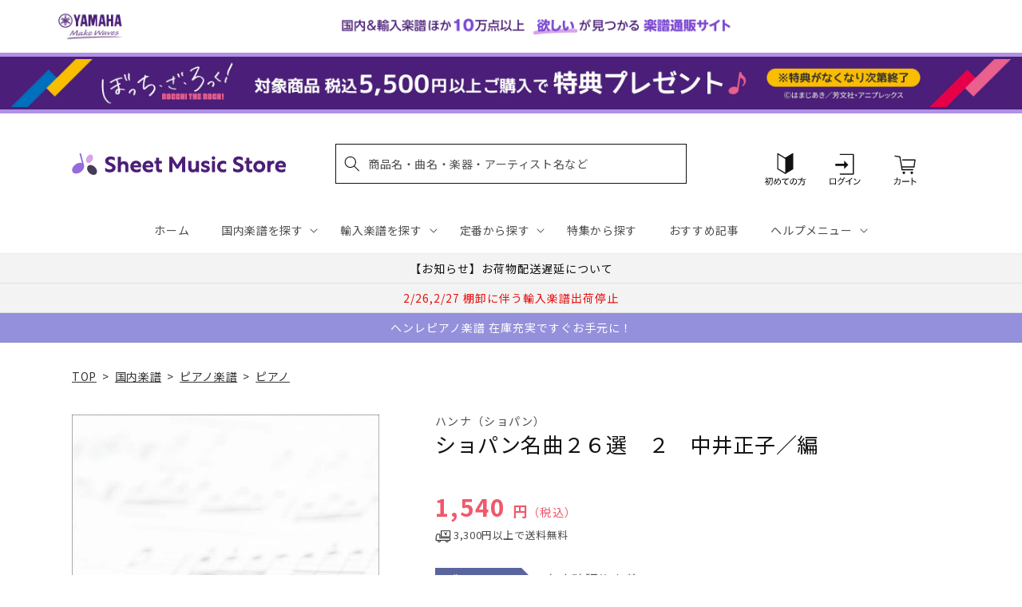

--- FILE ---
content_type: application/javascript; charset=utf-8
request_url: https://recommendations.loopclub.io/v2/storefront/template/?product_id=6894800502835&theme_id=124802433075&page=sheetmusic.jp.yamaha.com%2Fproducts%2F4524518006423&r_type=product&r_id=6894800502835&page_type=product_page&currency=JPY&shop=yamahasms.myshopify.com&user_id=1769315167-1415b37c-c567-4ebf-9c6f-e883e5b8cdb0&locale=ja&screen=desktop&qs=%7B%7D&client_id=37dcef92-9f2c-474d-8735-612163bc1242&cbt=true&cbs=true&market=2150793267&callback=jsonp_callback_8502
body_size: 8159
content:
jsonp_callback_8502({"visit_id":"1769315172-e3532e28-616d-4bba-b945-f05827cb2a9f","widgets":[{"id":218812,"page_id":129788,"widget_serve_id":"68d349b4-5389-4603-8165-61d83eec3536","type":"similar_products","max_content":20,"min_content":1,"enabled":true,"location":"shopify-section-product-recommendations","title":"この商品に関連する商品","css":"/* ここから、追加CSS */li.rktheme-carousel-slide.glide__slide{    text-size-adjust: 100%;    -webkit-text-size-adjust: 100%;}.rktheme-carousel-arrows button {    display: block !important;}.rktheme-product-title {    margin-top: 0.5rem;    margin-bottom: 1.3rem;    font-weight: 400;    width: 100%;}a.rktheme-product-title {    text-decoration: none;    overflow: hidden;    display: -webkit-box;    -webkit-box-orient: vertical;    -webkit-line-clamp: 3;}a:hover.rktheme-product-title {    text-decoration: none;}a:hover.rktheme-bundle-product-title {    text-decoration: none;   opacity: 0.6 ;}.rktheme-product-price-wrap {    margin-bottom: 10px;    font-weight: 500;    width: 100%;    white-space: nowrap;}.rktheme-product-details {  position: relative;}.rktheme-product-title:after {  content: \"\";  position: absolute;  top: 0;  right: 0;  bottom: 0;  left: 0;  width: 100%;  height: 100%;  z-index: 1;}.rktheme-bundle-add-to-cart {    width: 100%;    color: #fff;    border: none;    border-radius: 0;     padding: 0.25em 3.0em!important;    font-weight: 400;    font-size: 0.95em!important;    line-height: 2.5em!important;    transition: opacity .15s ease-in-out;    opacity: 0.96;}.rktheme-bundle-product-title[data-current-product=true] {    font-weight: 400;    color: #121212;    text-decoration: none;    pointer-events: none;}.rktheme-bundle-product-title {    width: auto;    text-decoration: none;    background-color: transparent;    color: #121212;    -ms-flex-negative: 0;    flex-shrink: 0;    max-width: 720px;    white-space: nowrap;    text-overflow: ellipsis;    overflow: hidden;    line-height: 1.4!important;}.rktheme-bundle-total-price-amounts {    font-weight: 400;    font-size: 1.7rem;}.rktheme-bundle-total-price-info {    margin-bottom: 10px;}/* ここまで、追加CSS */[data-rk-widget-id='218812'] .rktheme-addtocart-select-arrow::after {    border-top-color: #fff;  }  [data-rk-widget-id='218812'] .rktheme-bundle-add-to-cart {    background-color: var(--add-cart-button-color);    color: #fff;  }  [data-rk-widget-id='218812'] .rktheme-bundle-add-to-cart:hover {    background-color: var(--add-cart-button-color);  }  [data-rk-widget-id='218812'] .rktheme-bundle-total-price-amounts {    color: #121212;  }  [data-rk-widget-id='218812'] .rktheme-bundle-product-item-prices {    color: #121212;  }  [data-rk-widget-id='218812'] .rktheme-widget-title {    font-size: 24px;  }  [data-rk-widget-id='218812'] .rktheme-bundle-title {    font-size: 24px;  }        [data-rk-widget-id='218812'] .rktheme-product-image {    object-fit: contain;  }          [data-rk-widget-id='218812'] .rktheme-widget-title {    text-align:left;  }                  [data-rk-widget-id='218812'] .rktheme-widget-container[data-ui-mode=desktop] .rktheme-bundle-image,  [data-rk-widget-id='218812'] .rktheme-widget-container[data-ui-mode=mobile] .rktheme-bundle-image {    position: absolute;    top: 0;    left: 0;    right: 0;    bottom: 0;    height: 100%;    width: 100%;    max-height: unset;            object-fit: contain      }        /* 課題3 追加CSS */  .glide__slide {    border: 1px solid #eee;    padding: 1rem 1rem 1.2rem;  }  .rktheme-product-image-wrap {    margin: 0 2rem 1rem;  }  .rktheme-carousel-arrow {    cursor: pointer;    width: 3.2rem !important;    height: 5.4rem !important;    padding: 0 !important;    display: grid;    place-items: center;    top: 45% !important;    transform: translateY(-50%);  }  .rktheme-carousel-arrow svg {    width: 1rem !important;    height: 1rem !important;  }  .rktheme-carousel-arrow.glide__arrow--left[data-style=rectangle] {    border-radius: 0 5px 5px 0;  }  .rktheme-carousel-arrow.glide__arrow--right[data-style=rectangle] {    border-radius: 5px 0 0 5px;  }  .rktheme-product-image-wrap {    padding-top: 120% !important;  }  .rktheme-product-title {    margin-bottom: 4px;  }  .rktheme-product-card:hover .rktheme-product-image--primary {    opacity: 0.7 ;  }  .rktheme-product-image-wrap:hover .rktheme-product-image--primary {    opacity: 0.7 ;  }  .rktheme-product-vendor {    letter-spacing: 0.03em;  }@media screen and (max-width: 749px) {  h3.rktheme-widget-title {    font-size: 20px !important;}  .rktheme-carousel-arrow {    display: none !important;    font-size: 15px;  }  .rktheme-product-card:hover .rktheme-product-image--primary{    opacity: 1;  }  .rktheme-product-image-wrap:hover .rktheme-product-image--primary {    opacity: 1;  }  a:hover.rktheme-product-title{    opacity: 1;  }  a:hover.rktheme-product-title {    text-decoration: none;  }  a:hover.rktheme-bundle-product-title {    text-decoration: none;  }  .rktheme-product-card:hover .rktheme-product-image--primary {    transform: none;  }  .rktheme-product-image-wrap[data-hover-mode=zoom]:hover .rktheme-product-image--primary {    transform: none;  }    .glide__slide {    border: 1px solid #eee;    padding: 1rem;  }}","layout":"carousel","cart_button_text":"Add to Cart","page_type":"product_page","desktop_per_view":4,"mobile_per_view":2,"carousel_control":"arrow","position_enabled":true,"position":2,"enable_cart_button":false,"cart_button_template":null,"extra":{},"enable_popup":false,"popup_config":{},"show_discount_label":false,"allow_out_of_stock":true,"tablet_per_view":3,"discount_config":{"enabled":null,"type":null,"value":null,"widget_message":null,"cart_message":null,"version":1,"apply_discount_only_to_rec":false},"cart_properties":{},"template":"<section class='rktheme-widget-container' data-layout='carousel'>    <h3 class='rktheme-widget-title'><span>この商品に関連する商品</span></h3>    <div class='rktheme-carousel-wrap'>      <div class='rktheme-carousel-container glide'>        <div class=\"rktheme-carousel-track glide__track\" data-glide-el=\"track\">          <ul class=\"rktheme-carousel-slides glide__slides\">                                                                                                                <li class='rktheme-carousel-slide glide__slide'>                  <div class='rktheme-product-card rktheme-grid-product' data-rk-product-id='6895713124403'>                    <a href='/products/4580334135310' class='rktheme-product-image-wrap' data-rk-track-type='clicked' data-rk-track-prevent-default='true'>                        <img class='rktheme-product-image  rktheme-product-image--primary' loading=\"lazy\" data-sizes=\"auto\" src=\"https://cdn.shopify.com/s/files/1/0553/1566/0851/products/4580334135310_600x.jpg?v=1677577357\" data-src=\"https://cdn.shopify.com/s/files/1/0553/1566/0851/products/4580334135310_600x.jpg?v=1677577357\" data-srcset=\"https://cdn.shopify.com/s/files/1/0553/1566/0851/products/4580334135310_180x.jpg?v=1677577357 180w 248h, https://cdn.shopify.com/s/files/1/0553/1566/0851/products/4580334135310_360x.jpg?v=1677577357 360w 496h, https://cdn.shopify.com/s/files/1/0553/1566/0851/products/4580334135310.jpg?v=1677577357 435w 600h\" alt='ピアソラ　ミケランジェロ７０　１台４手／Piazzolla Michelangelo 70' />                      <div class='rktheme-discount-label' data-compare-price=\"None\" data-price=\"3080.0\" data-label=\"{percent} off\"></div>                      <div class='rktheme-added-to-cart-tooltip'>Added to cart!</div>                    </a>                    <div class='rktheme-product-details'>                      <a class='rktheme-product-title' href='/products/4580334135310' data-rk-track-type='clicked' data-rk-track-prevent-default='true'>                          ピアソラ　ミケランジェロ７０　１台４手／Piazzolla Michelangelo 70                      </a>                        <div class='rktheme-product-vendor rktheme-product-vendor--above-title'>サウンドストリーム</div>                        <div class='rktheme-product-vendor rktheme-product-vendor--below-title'>サウンドストリーム</div>                      <div class='rktheme-product-price-wrap' data-compare-price='False'>                          <span class='rktheme-product-price rktheme-product-price--original'>                            <span class='money'>3,080 円（税込）</span>                          </span>                      </div>                      <div class='rktheme-addtocart-container'>                          <button type='button' class='rktheme-addtocart-button' data-rk-variant-id='41222521946163'>カートに入れる</button>                      </div>                    </div>                  </div>              </li>                                                                                                                <li class='rktheme-carousel-slide glide__slide'>                  <div class='rktheme-product-card rktheme-grid-product' data-rk-product-id='7760906518579'>                    <a href='/products/4997938045523' class='rktheme-product-image-wrap' data-rk-track-type='clicked' data-rk-track-prevent-default='true'>                        <img class='rktheme-product-image  rktheme-product-image--primary' loading=\"lazy\" data-sizes=\"auto\" src=\"https://cdn.shopify.com/s/files/1/0553/1566/0851/files/4997938045523_de47fdf3-af35-4acb-87e8-205fdf8d8d0d_600x.jpg?v=1769146237\" data-src=\"https://cdn.shopify.com/s/files/1/0553/1566/0851/files/4997938045523_de47fdf3-af35-4acb-87e8-205fdf8d8d0d_600x.jpg?v=1769146237\" data-srcset=\"https://cdn.shopify.com/s/files/1/0553/1566/0851/files/4997938045523_de47fdf3-af35-4acb-87e8-205fdf8d8d0d_180x.jpg?v=1769146237 180w 245h, https://cdn.shopify.com/s/files/1/0553/1566/0851/files/4997938045523_de47fdf3-af35-4acb-87e8-205fdf8d8d0d_360x.jpg?v=1769146237 360w 490h, https://cdn.shopify.com/s/files/1/0553/1566/0851/files/4997938045523_de47fdf3-af35-4acb-87e8-205fdf8d8d0d.jpg?v=1769146237 440w 600h\" alt='音名カナつきやさしいピアノ・ソロ　クラシック定番曲８０選［改訂版］' />                      <div class='rktheme-discount-label' data-compare-price=\"None\" data-price=\"2750.0\" data-label=\"{percent} off\"></div>                      <div class='rktheme-added-to-cart-tooltip'>Added to cart!</div>                    </a>                    <div class='rktheme-product-details'>                      <a class='rktheme-product-title' href='/products/4997938045523' data-rk-track-type='clicked' data-rk-track-prevent-default='true'>                          音名カナつきやさしいピアノ・ソロ　クラシック定番曲８０選［改訂版］                      </a>                        <div class='rktheme-product-vendor rktheme-product-vendor--above-title'>㈱シンコーミュージックエンタテイメント</div>                        <div class='rktheme-product-vendor rktheme-product-vendor--below-title'>㈱シンコーミュージックエンタテイメント</div>                      <div class='rktheme-product-price-wrap' data-compare-price='False'>                          <span class='rktheme-product-price rktheme-product-price--original'>                            <span class='money'>2,750 円（税込）</span>                          </span>                      </div>                      <div class='rktheme-addtocart-container'>                          <button type='button' class='rktheme-addtocart-button' data-rk-variant-id='43933986357299'>カートに入れる</button>                      </div>                    </div>                  </div>              </li>                                                                                                                <li class='rktheme-carousel-slide glide__slide'>                  <div class='rktheme-product-card rktheme-grid-product' data-rk-product-id='7759529181235'>                    <a href='/products/4947817307334' class='rktheme-product-image-wrap' data-rk-track-type='clicked' data-rk-track-prevent-default='true'>                        <img class='rktheme-product-image  rktheme-product-image--primary' loading=\"lazy\" data-sizes=\"auto\" src=\"https://cdn.shopify.com/s/files/1/0553/1566/0851/files/4947817307334_600x.jpg?v=1769066008\" data-src=\"https://cdn.shopify.com/s/files/1/0553/1566/0851/files/4947817307334_600x.jpg?v=1769066008\" data-srcset=\"https://cdn.shopify.com/s/files/1/0553/1566/0851/files/4947817307334_180x.jpg?v=1769066008 180w 240h, https://cdn.shopify.com/s/files/1/0553/1566/0851/files/4947817307334_360x.jpg?v=1769066008 360w 480h, https://cdn.shopify.com/s/files/1/0553/1566/0851/files/4947817307334_540x.jpg?v=1769066008 540w 720h, https://cdn.shopify.com/s/files/1/0553/1566/0851/files/4947817307334_720x.jpg?v=1769066008 720w 960h, https://cdn.shopify.com/s/files/1/0553/1566/0851/files/4947817307334_900x.jpg?v=1769066008 900w 1200h, https://cdn.shopify.com/s/files/1/0553/1566/0851/files/4947817307334.jpg?v=1769066008 960w 1280h\" alt='グローバー・ピアノ教育ライブラリー グローバー・ピアノ併用曲集 Vol.1' />                      <div class='rktheme-discount-label' data-compare-price=\"None\" data-price=\"1430.0\" data-label=\"{percent} off\"></div>                      <div class='rktheme-added-to-cart-tooltip'>Added to cart!</div>                    </a>                    <div class='rktheme-product-details'>                      <a class='rktheme-product-title' href='/products/4947817307334' data-rk-track-type='clicked' data-rk-track-prevent-default='true'>                          グローバー・ピアノ教育ライブラリー グローバー・ピアノ併用曲集 Vol.1                      </a>                        <div class='rktheme-product-vendor rktheme-product-vendor--above-title'>ヤマハミュージックエンタテインメントホールディングス</div>                        <div class='rktheme-product-vendor rktheme-product-vendor--below-title'>ヤマハミュージックエンタテインメントホールディングス</div>                      <div class='rktheme-product-price-wrap' data-compare-price='False'>                          <span class='rktheme-product-price rktheme-product-price--original'>                            <span class='money'>1,430 円（税込）</span>                          </span>                      </div>                      <div class='rktheme-addtocart-container'>                          <button type='button' class='rktheme-addtocart-button' data-rk-variant-id='43928823529523'>カートに入れる</button>                      </div>                    </div>                  </div>              </li>                                                                                                                <li class='rktheme-carousel-slide glide__slide'>                  <div class='rktheme-product-card rktheme-grid-product' data-rk-product-id='7759529410611'>                    <a href='/products/4947817310594' class='rktheme-product-image-wrap' data-rk-track-type='clicked' data-rk-track-prevent-default='true'>                        <img class='rktheme-product-image  rktheme-product-image--primary' loading=\"lazy\" data-sizes=\"auto\" src=\"https://cdn.shopify.com/s/files/1/0553/1566/0851/files/4947817310594_600x.jpg?v=1769066256\" data-src=\"https://cdn.shopify.com/s/files/1/0553/1566/0851/files/4947817310594_600x.jpg?v=1769066256\" data-srcset=\"https://cdn.shopify.com/s/files/1/0553/1566/0851/files/4947817310594_180x.jpg?v=1769066256 180w 133h, https://cdn.shopify.com/s/files/1/0553/1566/0851/files/4947817310594_360x.jpg?v=1769066256 360w 267h, https://cdn.shopify.com/s/files/1/0553/1566/0851/files/4947817310594_540x.jpg?v=1769066256 540w 401h, https://cdn.shopify.com/s/files/1/0553/1566/0851/files/4947817310594_720x.jpg?v=1769066256 720w 535h, https://cdn.shopify.com/s/files/1/0553/1566/0851/files/4947817310594_900x.jpg?v=1769066256 900w 669h, https://cdn.shopify.com/s/files/1/0553/1566/0851/files/4947817310594_1080x.jpg?v=1769066256 1080w 803h, https://cdn.shopify.com/s/files/1/0553/1566/0851/files/4947817310594.jpg?v=1769066256 1280w 952h\" alt='ゆめキラ☆キッズピアノ ディズニー・メロディ ～小さな世界～(全16曲)【改訂版】' />                      <div class='rktheme-discount-label' data-compare-price=\"None\" data-price=\"1540.0\" data-label=\"{percent} off\"></div>                      <div class='rktheme-added-to-cart-tooltip'>Added to cart!</div>                    </a>                    <div class='rktheme-product-details'>                      <a class='rktheme-product-title' href='/products/4947817310594' data-rk-track-type='clicked' data-rk-track-prevent-default='true'>                          ゆめキラ☆キッズピアノ ディズニー・メロディ ～小さな世界～(全16曲)【改訂版】                      </a>                        <div class='rktheme-product-vendor rktheme-product-vendor--above-title'>ヤマハミュージックエンタテインメントホールディングス</div>                        <div class='rktheme-product-vendor rktheme-product-vendor--below-title'>ヤマハミュージックエンタテインメントホールディングス</div>                      <div class='rktheme-product-price-wrap' data-compare-price='False'>                          <span class='rktheme-product-price rktheme-product-price--original'>                            <span class='money'>1,540 円（税込）</span>                          </span>                      </div>                      <div class='rktheme-addtocart-container'>                          <button type='button' class='rktheme-addtocart-button' data-rk-variant-id='43928823758899'>カートに入れる</button>                      </div>                    </div>                  </div>              </li>                                                                                                                <li class='rktheme-carousel-slide glide__slide'>                  <div class='rktheme-product-card rktheme-grid-product' data-rk-product-id='7759529148467'>                    <a href='/products/4511005136329' class='rktheme-product-image-wrap' data-rk-track-type='clicked' data-rk-track-prevent-default='true'>                        <img class='rktheme-product-image  rktheme-product-image--primary' loading=\"lazy\" data-sizes=\"auto\" src=\"https://cdn.shopify.com/s/files/1/0553/1566/0851/files/4511005136329_9f0d85f0-fe67-4fdf-b116-59c87f83c3c0_600x.jpg?v=1769059611\" data-src=\"https://cdn.shopify.com/s/files/1/0553/1566/0851/files/4511005136329_9f0d85f0-fe67-4fdf-b116-59c87f83c3c0_600x.jpg?v=1769059611\" data-srcset=\"https://cdn.shopify.com/s/files/1/0553/1566/0851/files/4511005136329_9f0d85f0-fe67-4fdf-b116-59c87f83c3c0_180x.jpg?v=1769059611 180w 240h, https://cdn.shopify.com/s/files/1/0553/1566/0851/files/4511005136329_9f0d85f0-fe67-4fdf-b116-59c87f83c3c0_360x.jpg?v=1769059611 360w 480h, https://cdn.shopify.com/s/files/1/0553/1566/0851/files/4511005136329_9f0d85f0-fe67-4fdf-b116-59c87f83c3c0.jpg?v=1769059611 414w 552h\" alt='全音ピアノライブラリー　シューベルト　交響曲第８番［未完成］（ピアノ独奏用）' />                      <div class='rktheme-discount-label' data-compare-price=\"None\" data-price=\"1320.0\" data-label=\"{percent} off\"></div>                      <div class='rktheme-added-to-cart-tooltip'>Added to cart!</div>                    </a>                    <div class='rktheme-product-details'>                      <a class='rktheme-product-title' href='/products/4511005136329' data-rk-track-type='clicked' data-rk-track-prevent-default='true'>                          全音ピアノライブラリー　シューベルト　交響曲第８番［未完成］（ピアノ独奏用）                      </a>                        <div class='rktheme-product-vendor rktheme-product-vendor--above-title'>（株）全音楽譜出版社</div>                        <div class='rktheme-product-vendor rktheme-product-vendor--below-title'>（株）全音楽譜出版社</div>                      <div class='rktheme-product-price-wrap' data-compare-price='False'>                          <span class='rktheme-product-price rktheme-product-price--original'>                            <span class='money'>1,320 円（税込）</span>                          </span>                      </div>                      <div class='rktheme-addtocart-container'>                          <button type='button' class='rktheme-addtocart-button' data-rk-variant-id='43928823496755'>カートに入れる</button>                      </div>                    </div>                  </div>              </li>                                                                                                                <li class='rktheme-carousel-slide glide__slide'>                  <div class='rktheme-product-card rktheme-grid-product' data-rk-product-id='7759528886323'>                    <a href='/products/4537298033497' class='rktheme-product-image-wrap' data-rk-track-type='clicked' data-rk-track-prevent-default='true'>                        <img class='rktheme-product-image  rktheme-product-image--primary' loading=\"lazy\" data-sizes=\"auto\" src=\"https://cdn.shopify.com/s/files/1/0553/1566/0851/files/4537298033497_5ea2d931-2047-4e6d-96d8-629b32d0f8e5_600x.jpg?v=1769059610\" data-src=\"https://cdn.shopify.com/s/files/1/0553/1566/0851/files/4537298033497_5ea2d931-2047-4e6d-96d8-629b32d0f8e5_600x.jpg?v=1769059610\" data-srcset=\"https://cdn.shopify.com/s/files/1/0553/1566/0851/files/4537298033497_5ea2d931-2047-4e6d-96d8-629b32d0f8e5_180x.jpg?v=1769059610 180w 240h, https://cdn.shopify.com/s/files/1/0553/1566/0851/files/4537298033497_5ea2d931-2047-4e6d-96d8-629b32d0f8e5_360x.jpg?v=1769059610 360w 480h, https://cdn.shopify.com/s/files/1/0553/1566/0851/files/4537298033497_5ea2d931-2047-4e6d-96d8-629b32d0f8e5.jpg?v=1769059610 450w 600h\" alt='最新版　ジャズ・スタイル別ピアノ・シリーズ　ビバップ・ジャズ' />                      <div class='rktheme-discount-label' data-compare-price=\"None\" data-price=\"3850.0\" data-label=\"{percent} off\"></div>                      <div class='rktheme-added-to-cart-tooltip'>Added to cart!</div>                    </a>                    <div class='rktheme-product-details'>                      <a class='rktheme-product-title' href='/products/4537298033497' data-rk-track-type='clicked' data-rk-track-prevent-default='true'>                          最新版　ジャズ・スタイル別ピアノ・シリーズ　ビバップ・ジャズ                      </a>                        <div class='rktheme-product-vendor rktheme-product-vendor--above-title'>㈱エー・ティー・エヌ</div>                        <div class='rktheme-product-vendor rktheme-product-vendor--below-title'>㈱エー・ティー・エヌ</div>                      <div class='rktheme-product-price-wrap' data-compare-price='False'>                          <span class='rktheme-product-price rktheme-product-price--original'>                            <span class='money'>3,850 円（税込）</span>                          </span>                      </div>                      <div class='rktheme-addtocart-container'>                          <button type='button' class='rktheme-addtocart-button' data-rk-variant-id='43928823136307'>カートに入れる</button>                      </div>                    </div>                  </div>              </li>                                                                                                                <li class='rktheme-carousel-slide glide__slide'>                  <div class='rktheme-product-card rktheme-grid-product' data-rk-product-id='7759042904115'>                    <a href='/products/4562282998247' class='rktheme-product-image-wrap' data-rk-track-type='clicked' data-rk-track-prevent-default='true'>                        <img class='rktheme-product-image  rktheme-product-image--primary' loading=\"lazy\" data-sizes=\"auto\" src=\"https://cdn.shopify.com/s/files/1/0553/1566/0851/files/4562282998247_f13fe425-3096-42eb-878e-3ec82d12a567_600x.jpg?v=1768957649\" data-src=\"https://cdn.shopify.com/s/files/1/0553/1566/0851/files/4562282998247_f13fe425-3096-42eb-878e-3ec82d12a567_600x.jpg?v=1768957649\" data-srcset=\"https://cdn.shopify.com/s/files/1/0553/1566/0851/files/4562282998247_f13fe425-3096-42eb-878e-3ec82d12a567_180x.jpg?v=1768957649 180w 239h, https://cdn.shopify.com/s/files/1/0553/1566/0851/files/4562282998247_f13fe425-3096-42eb-878e-3ec82d12a567_360x.jpg?v=1768957649 360w 478h, https://cdn.shopify.com/s/files/1/0553/1566/0851/files/4562282998247_f13fe425-3096-42eb-878e-3ec82d12a567.jpg?v=1768957649 451w 600h\" alt='ピアノ・ソロ　坂本龍一／ベスト～ＣＭ＆テーマミュージック・コレクション［上級アレンジ名曲集］' />                      <div class='rktheme-discount-label' data-compare-price=\"None\" data-price=\"1760.0\" data-label=\"{percent} off\"></div>                      <div class='rktheme-added-to-cart-tooltip'>Added to cart!</div>                    </a>                    <div class='rktheme-product-details'>                      <a class='rktheme-product-title' href='/products/4562282998247' data-rk-track-type='clicked' data-rk-track-prevent-default='true'>                          ピアノ・ソロ　坂本龍一／ベスト～ＣＭ＆テーマミュージック・コレクション［上級アレンジ名曲集］                      </a>                        <div class='rktheme-product-vendor rktheme-product-vendor--above-title'>ドリーム・ミュージック・ファクトリー㈱</div>                        <div class='rktheme-product-vendor rktheme-product-vendor--below-title'>ドリーム・ミュージック・ファクトリー㈱</div>                      <div class='rktheme-product-price-wrap' data-compare-price='False'>                          <span class='rktheme-product-price rktheme-product-price--original'>                            <span class='money'>1,760 円（税込）</span>                          </span>                      </div>                      <div class='rktheme-addtocart-container'>                          <button type='button' class='rktheme-addtocart-button' data-rk-variant-id='43925170028595'>カートに入れる</button>                      </div>                    </div>                  </div>              </li>                                                                                                                <li class='rktheme-carousel-slide glide__slide'>                  <div class='rktheme-product-card rktheme-grid-product' data-rk-product-id='7759043035187'>                    <a href='/products/4533248156988' class='rktheme-product-image-wrap' data-rk-track-type='clicked' data-rk-track-prevent-default='true'>                        <img class='rktheme-product-image  rktheme-product-image--primary' loading=\"lazy\" data-sizes=\"auto\" src=\"https://cdn.shopify.com/s/files/1/0553/1566/0851/files/4533248156988_a9e9659c-1f84-4f5a-b719-0f0dd7708cdf_600x.jpg?v=1768957648\" data-src=\"https://cdn.shopify.com/s/files/1/0553/1566/0851/files/4533248156988_a9e9659c-1f84-4f5a-b719-0f0dd7708cdf_600x.jpg?v=1768957648\" data-srcset=\"https://cdn.shopify.com/s/files/1/0553/1566/0851/files/4533248156988_a9e9659c-1f84-4f5a-b719-0f0dd7708cdf_180x.jpg?v=1768957648 180w 255h, https://cdn.shopify.com/s/files/1/0553/1566/0851/files/4533248156988_a9e9659c-1f84-4f5a-b719-0f0dd7708cdf.jpg?v=1768957648 352w 500h\" alt='ＬＣＳ１８３５　ピアノソロ　山の音楽家　初級【２０２６年（令和８年）保育士試験・実技試験課題曲】ピアノソロ／童謡・唱歌・民謡など' />                      <div class='rktheme-discount-label' data-compare-price=\"None\" data-price=\"660.0\" data-label=\"{percent} off\"></div>                      <div class='rktheme-added-to-cart-tooltip'>Added to cart!</div>                    </a>                    <div class='rktheme-product-details'>                      <a class='rktheme-product-title' href='/products/4533248156988' data-rk-track-type='clicked' data-rk-track-prevent-default='true'>                          ＬＣＳ１８３５　ピアノソロ　山の音楽家　初級【２０２６年（令和８年）保育士試験・実技試験課題曲】ピアノソロ／童謡・唱歌・民謡など                      </a>                        <div class='rktheme-product-vendor rktheme-product-vendor--above-title'>（株）フェアリーオンデマンド</div>                        <div class='rktheme-product-vendor rktheme-product-vendor--below-title'>（株）フェアリーオンデマンド</div>                      <div class='rktheme-product-price-wrap' data-compare-price='False'>                          <span class='rktheme-product-price rktheme-product-price--original'>                            <span class='money'>660 円（税込）</span>                          </span>                      </div>                      <div class='rktheme-addtocart-container'>                          <button type='button' class='rktheme-addtocart-button' data-rk-variant-id='43925170159667'>カートに入れる</button>                      </div>                    </div>                  </div>              </li>                                                                                                                <li class='rktheme-carousel-slide glide__slide'>                  <div class='rktheme-product-card rktheme-grid-product' data-rk-product-id='7759042969651'>                    <a href='/products/4533248156995' class='rktheme-product-image-wrap' data-rk-track-type='clicked' data-rk-track-prevent-default='true'>                        <img class='rktheme-product-image  rktheme-product-image--primary' loading=\"lazy\" data-sizes=\"auto\" src=\"https://cdn.shopify.com/s/files/1/0553/1566/0851/files/4533248156995_daeb45b4-9eb2-418f-8206-6f4546a7b528_600x.jpg?v=1768957648\" data-src=\"https://cdn.shopify.com/s/files/1/0553/1566/0851/files/4533248156995_daeb45b4-9eb2-418f-8206-6f4546a7b528_600x.jpg?v=1768957648\" data-srcset=\"https://cdn.shopify.com/s/files/1/0553/1566/0851/files/4533248156995_daeb45b4-9eb2-418f-8206-6f4546a7b528_180x.jpg?v=1768957648 180w 255h, https://cdn.shopify.com/s/files/1/0553/1566/0851/files/4533248156995_daeb45b4-9eb2-418f-8206-6f4546a7b528.jpg?v=1768957648 352w 500h\" alt='ＬＣＳ１８３６　ピアノソロ　山の音楽家　初中級【２０２６年（令和８年）保育士試験・実技試験課題曲】ピアノソロ／童謡・唱歌・民謡など' />                      <div class='rktheme-discount-label' data-compare-price=\"None\" data-price=\"660.0\" data-label=\"{percent} off\"></div>                      <div class='rktheme-added-to-cart-tooltip'>Added to cart!</div>                    </a>                    <div class='rktheme-product-details'>                      <a class='rktheme-product-title' href='/products/4533248156995' data-rk-track-type='clicked' data-rk-track-prevent-default='true'>                          ＬＣＳ１８３６　ピアノソロ　山の音楽家　初中級【２０２６年（令和８年）保育士試験・実技試験課題曲】ピアノソロ／童謡・唱歌・民謡など                      </a>                        <div class='rktheme-product-vendor rktheme-product-vendor--above-title'>（株）フェアリーオンデマンド</div>                        <div class='rktheme-product-vendor rktheme-product-vendor--below-title'>（株）フェアリーオンデマンド</div>                      <div class='rktheme-product-price-wrap' data-compare-price='False'>                          <span class='rktheme-product-price rktheme-product-price--original'>                            <span class='money'>660 円（税込）</span>                          </span>                      </div>                      <div class='rktheme-addtocart-container'>                          <button type='button' class='rktheme-addtocart-button' data-rk-variant-id='43925170126899'>カートに入れる</button>                      </div>                    </div>                  </div>              </li>                                                                                                                <li class='rktheme-carousel-slide glide__slide'>                  <div class='rktheme-product-card rktheme-grid-product' data-rk-product-id='7759042838579'>                    <a href='/products/4533248156971' class='rktheme-product-image-wrap' data-rk-track-type='clicked' data-rk-track-prevent-default='true'>                        <img class='rktheme-product-image  rktheme-product-image--primary' loading=\"lazy\" data-sizes=\"auto\" src=\"https://cdn.shopify.com/s/files/1/0553/1566/0851/files/4533248156971_14afef8c-2865-4ac7-aeff-7690a05176fc_600x.jpg?v=1768957648\" data-src=\"https://cdn.shopify.com/s/files/1/0553/1566/0851/files/4533248156971_14afef8c-2865-4ac7-aeff-7690a05176fc_600x.jpg?v=1768957648\" data-srcset=\"https://cdn.shopify.com/s/files/1/0553/1566/0851/files/4533248156971_14afef8c-2865-4ac7-aeff-7690a05176fc_180x.jpg?v=1768957648 180w 255h, https://cdn.shopify.com/s/files/1/0553/1566/0851/files/4533248156971_14afef8c-2865-4ac7-aeff-7690a05176fc.jpg?v=1768957648 352w 500h\" alt='ＬＣＳ１８３４　ピアノソロ　山の音楽家　入門【２０２６年（令和８年）保育士試験・実技試験課題曲】ピアノソロ／童謡・唱歌・民謡など' />                      <div class='rktheme-discount-label' data-compare-price=\"None\" data-price=\"660.0\" data-label=\"{percent} off\"></div>                      <div class='rktheme-added-to-cart-tooltip'>Added to cart!</div>                    </a>                    <div class='rktheme-product-details'>                      <a class='rktheme-product-title' href='/products/4533248156971' data-rk-track-type='clicked' data-rk-track-prevent-default='true'>                          ＬＣＳ１８３４　ピアノソロ　山の音楽家　入門【２０２６年（令和８年）保育士試験・実技試験課題曲】ピアノソロ／童謡・唱歌・民謡など                      </a>                        <div class='rktheme-product-vendor rktheme-product-vendor--above-title'>（株）フェアリーオンデマンド</div>                        <div class='rktheme-product-vendor rktheme-product-vendor--below-title'>（株）フェアリーオンデマンド</div>                      <div class='rktheme-product-price-wrap' data-compare-price='False'>                          <span class='rktheme-product-price rktheme-product-price--original'>                            <span class='money'>660 円（税込）</span>                          </span>                      </div>                      <div class='rktheme-addtocart-container'>                          <button type='button' class='rktheme-addtocart-button' data-rk-variant-id='43925169963059'>カートに入れる</button>                      </div>                    </div>                  </div>              </li>                                                                                                                <li class='rktheme-carousel-slide glide__slide'>                  <div class='rktheme-product-card rktheme-grid-product' data-rk-product-id='7759042445363'>                    <a href='/products/4513870051615' class='rktheme-product-image-wrap' data-rk-track-type='clicked' data-rk-track-prevent-default='true'>                        <img class='rktheme-product-image  rktheme-product-image--primary' loading=\"lazy\" data-sizes=\"auto\" src=\"https://cdn.shopify.com/s/files/1/0553/1566/0851/files/4513870051615_0d26ee07-d621-4471-876b-90f9ae438e4c_600x.jpg?v=1768957648\" data-src=\"https://cdn.shopify.com/s/files/1/0553/1566/0851/files/4513870051615_0d26ee07-d621-4471-876b-90f9ae438e4c_600x.jpg?v=1768957648\" data-srcset=\"https://cdn.shopify.com/s/files/1/0553/1566/0851/files/4513870051615_0d26ee07-d621-4471-876b-90f9ae438e4c_180x.jpg?v=1768957648 180w 241h, https://cdn.shopify.com/s/files/1/0553/1566/0851/files/4513870051615_0d26ee07-d621-4471-876b-90f9ae438e4c_360x.jpg?v=1768957648 360w 483h, https://cdn.shopify.com/s/files/1/0553/1566/0851/files/4513870051615_0d26ee07-d621-4471-876b-90f9ae438e4c.jpg?v=1768957648 447w 600h\" alt='ピアノ曲集　もののけ姫' />                      <div class='rktheme-discount-label' data-compare-price=\"None\" data-price=\"2200.0\" data-label=\"{percent} off\"></div>                      <div class='rktheme-added-to-cart-tooltip'>Added to cart!</div>                    </a>                    <div class='rktheme-product-details'>                      <a class='rktheme-product-title' href='/products/4513870051615' data-rk-track-type='clicked' data-rk-track-prevent-default='true'>                          ピアノ曲集　もののけ姫                      </a>                        <div class='rktheme-product-vendor rktheme-product-vendor--above-title'>（有）ケイ・エム・ピー</div>                        <div class='rktheme-product-vendor rktheme-product-vendor--below-title'>（有）ケイ・エム・ピー</div>                      <div class='rktheme-product-price-wrap' data-compare-price='False'>                          <span class='rktheme-product-price rktheme-product-price--original'>                            <span class='money'>2,200 円（税込）</span>                          </span>                      </div>                      <div class='rktheme-addtocart-container'>                          <button type='button' class='rktheme-addtocart-button' data-rk-variant-id='43925169569843'>カートに入れる</button>                      </div>                    </div>                  </div>              </li>                                                                                                                <li class='rktheme-carousel-slide glide__slide'>                  <div class='rktheme-product-card rktheme-grid-product' data-rk-product-id='7759042805811'>                    <a href='/products/4513870051608' class='rktheme-product-image-wrap' data-rk-track-type='clicked' data-rk-track-prevent-default='true'>                        <img class='rktheme-product-image  rktheme-product-image--primary' loading=\"lazy\" data-sizes=\"auto\" src=\"https://cdn.shopify.com/s/files/1/0553/1566/0851/files/4513870051608_17fcc6ec-5593-466a-a8fe-343015b6a538_600x.jpg?v=1768957648\" data-src=\"https://cdn.shopify.com/s/files/1/0553/1566/0851/files/4513870051608_17fcc6ec-5593-466a-a8fe-343015b6a538_600x.jpg?v=1768957648\" data-srcset=\"https://cdn.shopify.com/s/files/1/0553/1566/0851/files/4513870051608_17fcc6ec-5593-466a-a8fe-343015b6a538_180x.jpg?v=1768957648 180w 238h, https://cdn.shopify.com/s/files/1/0553/1566/0851/files/4513870051608_17fcc6ec-5593-466a-a8fe-343015b6a538_360x.jpg?v=1768957648 360w 476h, https://cdn.shopify.com/s/files/1/0553/1566/0851/files/4513870051608_17fcc6ec-5593-466a-a8fe-343015b6a538.jpg?v=1768957648 453w 600h\" alt='これならすぐに両手で弾ける！　ほんとにはじめてのピアノ大全集　【改訂版】' />                      <div class='rktheme-discount-label' data-compare-price=\"None\" data-price=\"3300.0\" data-label=\"{percent} off\"></div>                      <div class='rktheme-added-to-cart-tooltip'>Added to cart!</div>                    </a>                    <div class='rktheme-product-details'>                      <a class='rktheme-product-title' href='/products/4513870051608' data-rk-track-type='clicked' data-rk-track-prevent-default='true'>                          これならすぐに両手で弾ける！　ほんとにはじめてのピアノ大全集　【改訂版】                      </a>                        <div class='rktheme-product-vendor rktheme-product-vendor--above-title'>（有）ケイ・エム・ピー</div>                        <div class='rktheme-product-vendor rktheme-product-vendor--below-title'>（有）ケイ・エム・ピー</div>                      <div class='rktheme-product-price-wrap' data-compare-price='False'>                          <span class='rktheme-product-price rktheme-product-price--original'>                            <span class='money'>3,300 円（税込）</span>                          </span>                      </div>                      <div class='rktheme-addtocart-container'>                          <button type='button' class='rktheme-addtocart-button' data-rk-variant-id='43925169930291'>カートに入れる</button>                      </div>                    </div>                  </div>              </li>                                                                                                                <li class='rktheme-carousel-slide glide__slide'>                  <div class='rktheme-product-card rktheme-grid-product' data-rk-product-id='7759042183219'>                    <a href='/products/4997938045400' class='rktheme-product-image-wrap' data-rk-track-type='clicked' data-rk-track-prevent-default='true'>                        <img class='rktheme-product-image  rktheme-product-image--primary' loading=\"lazy\" data-sizes=\"auto\" src=\"https://cdn.shopify.com/s/files/1/0553/1566/0851/files/4997938045400_b70dd744-7131-45ac-945c-2b5570593837_600x.jpg?v=1768957651\" data-src=\"https://cdn.shopify.com/s/files/1/0553/1566/0851/files/4997938045400_b70dd744-7131-45ac-945c-2b5570593837_600x.jpg?v=1768957651\" data-srcset=\"https://cdn.shopify.com/s/files/1/0553/1566/0851/files/4997938045400_b70dd744-7131-45ac-945c-2b5570593837_180x.jpg?v=1768957651 180w 245h, https://cdn.shopify.com/s/files/1/0553/1566/0851/files/4997938045400_b70dd744-7131-45ac-945c-2b5570593837_360x.jpg?v=1768957651 360w 490h, https://cdn.shopify.com/s/files/1/0553/1566/0851/files/4997938045400_b70dd744-7131-45ac-945c-2b5570593837.jpg?v=1768957651 440w 600h\" alt='超初級ピアノ・ソロ　かんたんアレンジで弾く！小・中学生の人気＆定番ソングス［Ｖｏｌ．２］' />                      <div class='rktheme-discount-label' data-compare-price=\"None\" data-price=\"1980.0\" data-label=\"{percent} off\"></div>                      <div class='rktheme-added-to-cart-tooltip'>Added to cart!</div>                    </a>                    <div class='rktheme-product-details'>                      <a class='rktheme-product-title' href='/products/4997938045400' data-rk-track-type='clicked' data-rk-track-prevent-default='true'>                          超初級ピアノ・ソロ　かんたんアレンジで弾く！小・中学生の人気＆定番ソングス［Ｖｏｌ．２］                      </a>                        <div class='rktheme-product-vendor rktheme-product-vendor--above-title'>㈱シンコーミュージックエンタテイメント</div>                        <div class='rktheme-product-vendor rktheme-product-vendor--below-title'>㈱シンコーミュージックエンタテイメント</div>                      <div class='rktheme-product-price-wrap' data-compare-price='False'>                          <span class='rktheme-product-price rktheme-product-price--original'>                            <span class='money'>1,980 円（税込）</span>                          </span>                      </div>                      <div class='rktheme-addtocart-container'>                          <button type='button' class='rktheme-addtocart-button' data-rk-variant-id='43925169307699'>カートに入れる</button>                      </div>                    </div>                  </div>              </li>                                                                                                                <li class='rktheme-carousel-slide glide__slide'>                  <div class='rktheme-product-card rktheme-grid-product' data-rk-product-id='7759042281523'>                    <a href='/products/4533248156957' class='rktheme-product-image-wrap' data-rk-track-type='clicked' data-rk-track-prevent-default='true'>                        <img class='rktheme-product-image  rktheme-product-image--primary' loading=\"lazy\" data-sizes=\"auto\" src=\"https://cdn.shopify.com/s/files/1/0553/1566/0851/files/4533248156957_a3239e8f-31be-4d2e-a75f-8d63f3f1dd38_600x.jpg?v=1768957648\" data-src=\"https://cdn.shopify.com/s/files/1/0553/1566/0851/files/4533248156957_a3239e8f-31be-4d2e-a75f-8d63f3f1dd38_600x.jpg?v=1768957648\" data-srcset=\"https://cdn.shopify.com/s/files/1/0553/1566/0851/files/4533248156957_a3239e8f-31be-4d2e-a75f-8d63f3f1dd38_180x.jpg?v=1768957648 180w 255h, https://cdn.shopify.com/s/files/1/0553/1566/0851/files/4533248156957_a3239e8f-31be-4d2e-a75f-8d63f3f1dd38.jpg?v=1768957648 352w 500h\" alt='ＬＣＳ１８３２　ピアノソロ　うれしいひなまつり　初級【２０２６年（令和８年）保育士試験・実技試験課題曲】ピアノソロ／童謡・唱歌・民謡など' />                      <div class='rktheme-discount-label' data-compare-price=\"None\" data-price=\"660.0\" data-label=\"{percent} off\"></div>                      <div class='rktheme-added-to-cart-tooltip'>Added to cart!</div>                    </a>                    <div class='rktheme-product-details'>                      <a class='rktheme-product-title' href='/products/4533248156957' data-rk-track-type='clicked' data-rk-track-prevent-default='true'>                          ＬＣＳ１８３２　ピアノソロ　うれしいひなまつり　初級【２０２６年（令和８年）保育士試験・実技試験課題曲】ピアノソロ／童謡・唱歌・民謡など                      </a>                        <div class='rktheme-product-vendor rktheme-product-vendor--above-title'>（株）フェアリーオンデマンド</div>                        <div class='rktheme-product-vendor rktheme-product-vendor--below-title'>（株）フェアリーオンデマンド</div>                      <div class='rktheme-product-price-wrap' data-compare-price='False'>                          <span class='rktheme-product-price rktheme-product-price--original'>                            <span class='money'>660 円（税込）</span>                          </span>                      </div>                      <div class='rktheme-addtocart-container'>                          <button type='button' class='rktheme-addtocart-button' data-rk-variant-id='43925169406003'>カートに入れる</button>                      </div>                    </div>                  </div>              </li>                                                                                                                <li class='rktheme-carousel-slide glide__slide'>                  <div class='rktheme-product-card rktheme-grid-product' data-rk-product-id='7759043002419'>                    <a href='/products/4533248156889' class='rktheme-product-image-wrap' data-rk-track-type='clicked' data-rk-track-prevent-default='true'>                        <img class='rktheme-product-image  rktheme-product-image--primary' loading=\"lazy\" data-sizes=\"auto\" src=\"https://cdn.shopify.com/s/files/1/0553/1566/0851/files/4533248156889_b13314b4-9fab-49ee-b653-3c112de0c133_600x.jpg?v=1768957648\" data-src=\"https://cdn.shopify.com/s/files/1/0553/1566/0851/files/4533248156889_b13314b4-9fab-49ee-b653-3c112de0c133_600x.jpg?v=1768957648\" data-srcset=\"https://cdn.shopify.com/s/files/1/0553/1566/0851/files/4533248156889_b13314b4-9fab-49ee-b653-3c112de0c133_180x.jpg?v=1768957648 180w 264h, https://cdn.shopify.com/s/files/1/0553/1566/0851/files/4533248156889_b13314b4-9fab-49ee-b653-3c112de0c133.jpg?v=1768957648 340w 500h\" alt='ＬＰＳ２２３１　ピアノソロ　アドレナ／ＹＯＡＳＯＢＩ' />                      <div class='rktheme-discount-label' data-compare-price=\"None\" data-price=\"605.0\" data-label=\"{percent} off\"></div>                      <div class='rktheme-added-to-cart-tooltip'>Added to cart!</div>                    </a>                    <div class='rktheme-product-details'>                      <a class='rktheme-product-title' href='/products/4533248156889' data-rk-track-type='clicked' data-rk-track-prevent-default='true'>                          ＬＰＳ２２３１　ピアノソロ　アドレナ／ＹＯＡＳＯＢＩ                      </a>                        <div class='rktheme-product-vendor rktheme-product-vendor--above-title'>（株）フェアリーオンデマンド</div>                        <div class='rktheme-product-vendor rktheme-product-vendor--below-title'>（株）フェアリーオンデマンド</div>                      <div class='rktheme-product-price-wrap' data-compare-price='False'>                          <span class='rktheme-product-price rktheme-product-price--original'>                            <span class='money'>605 円（税込）</span>                          </span>                      </div>                      <div class='rktheme-addtocart-container'>                          <button type='button' class='rktheme-addtocart-button' data-rk-variant-id='43925170094131'>カートに入れる</button>                      </div>                    </div>                  </div>              </li>                                                                                                                <li class='rktheme-carousel-slide glide__slide'>                  <div class='rktheme-product-card rktheme-grid-product' data-rk-product-id='7759042510899'>                    <a href='/products/4533248156896' class='rktheme-product-image-wrap' data-rk-track-type='clicked' data-rk-track-prevent-default='true'>                        <img class='rktheme-product-image  rktheme-product-image--primary' loading=\"lazy\" data-sizes=\"auto\" src=\"https://cdn.shopify.com/s/files/1/0553/1566/0851/files/4533248156896_15401600-cae2-43d1-a3a4-1270a530c8ce_600x.jpg?v=1768957648\" data-src=\"https://cdn.shopify.com/s/files/1/0553/1566/0851/files/4533248156896_15401600-cae2-43d1-a3a4-1270a530c8ce_600x.jpg?v=1768957648\" data-srcset=\"https://cdn.shopify.com/s/files/1/0553/1566/0851/files/4533248156896_15401600-cae2-43d1-a3a4-1270a530c8ce_180x.jpg?v=1768957648 180w 264h, https://cdn.shopify.com/s/files/1/0553/1566/0851/files/4533248156896_15401600-cae2-43d1-a3a4-1270a530c8ce.jpg?v=1768957648 340w 500h\" alt='ＬＰＶ１９５４　ピアノ＆ヴォーカル　アドレナ／ＹＯＡＳＯＢＩ' />                      <div class='rktheme-discount-label' data-compare-price=\"None\" data-price=\"605.0\" data-label=\"{percent} off\"></div>                      <div class='rktheme-added-to-cart-tooltip'>Added to cart!</div>                    </a>                    <div class='rktheme-product-details'>                      <a class='rktheme-product-title' href='/products/4533248156896' data-rk-track-type='clicked' data-rk-track-prevent-default='true'>                          ＬＰＶ１９５４　ピアノ＆ヴォーカル　アドレナ／ＹＯＡＳＯＢＩ                      </a>                        <div class='rktheme-product-vendor rktheme-product-vendor--above-title'>（株）フェアリーオンデマンド</div>                        <div class='rktheme-product-vendor rktheme-product-vendor--below-title'>（株）フェアリーオンデマンド</div>                      <div class='rktheme-product-price-wrap' data-compare-price='False'>                          <span class='rktheme-product-price rktheme-product-price--original'>                            <span class='money'>605 円（税込）</span>                          </span>                      </div>                      <div class='rktheme-addtocart-container'>                          <button type='button' class='rktheme-addtocart-button' data-rk-variant-id='43925169635379'>カートに入れる</button>                      </div>                    </div>                  </div>              </li>                                                                                                                <li class='rktheme-carousel-slide glide__slide'>                  <div class='rktheme-product-card rktheme-grid-product' data-rk-product-id='7759043100723'>                    <a href='/products/4533248156964' class='rktheme-product-image-wrap' data-rk-track-type='clicked' data-rk-track-prevent-default='true'>                        <img class='rktheme-product-image  rktheme-product-image--primary' loading=\"lazy\" data-sizes=\"auto\" src=\"https://cdn.shopify.com/s/files/1/0553/1566/0851/files/4533248156964_14510fe3-3ba2-431d-b53b-6e7f2abc48bf_600x.jpg?v=1768957648\" data-src=\"https://cdn.shopify.com/s/files/1/0553/1566/0851/files/4533248156964_14510fe3-3ba2-431d-b53b-6e7f2abc48bf_600x.jpg?v=1768957648\" data-srcset=\"https://cdn.shopify.com/s/files/1/0553/1566/0851/files/4533248156964_14510fe3-3ba2-431d-b53b-6e7f2abc48bf_180x.jpg?v=1768957648 180w 255h, https://cdn.shopify.com/s/files/1/0553/1566/0851/files/4533248156964_14510fe3-3ba2-431d-b53b-6e7f2abc48bf.jpg?v=1768957648 352w 500h\" alt='ＬＣＳ１８３３　ピアノソロ　うれしいひなまつり　初中級【２０２６年（令和８年）保育士試験・実技試験課題曲】ピアノソロ／童謡・唱歌・民謡など' />                      <div class='rktheme-discount-label' data-compare-price=\"None\" data-price=\"660.0\" data-label=\"{percent} off\"></div>                      <div class='rktheme-added-to-cart-tooltip'>Added to cart!</div>                    </a>                    <div class='rktheme-product-details'>                      <a class='rktheme-product-title' href='/products/4533248156964' data-rk-track-type='clicked' data-rk-track-prevent-default='true'>                          ＬＣＳ１８３３　ピアノソロ　うれしいひなまつり　初中級【２０２６年（令和８年）保育士試験・実技試験課題曲】ピアノソロ／童謡・唱歌・民謡など                      </a>                        <div class='rktheme-product-vendor rktheme-product-vendor--above-title'>（株）フェアリーオンデマンド</div>                        <div class='rktheme-product-vendor rktheme-product-vendor--below-title'>（株）フェアリーオンデマンド</div>                      <div class='rktheme-product-price-wrap' data-compare-price='False'>                          <span class='rktheme-product-price rktheme-product-price--original'>                            <span class='money'>660 円（税込）</span>                          </span>                      </div>                      <div class='rktheme-addtocart-container'>                          <button type='button' class='rktheme-addtocart-button' data-rk-variant-id='43925170225203'>カートに入れる</button>                      </div>                    </div>                  </div>              </li>                                                                                                                <li class='rktheme-carousel-slide glide__slide'>                  <div class='rktheme-product-card rktheme-grid-product' data-rk-product-id='7759042609203'>                    <a href='/products/4533248156940' class='rktheme-product-image-wrap' data-rk-track-type='clicked' data-rk-track-prevent-default='true'>                        <img class='rktheme-product-image  rktheme-product-image--primary' loading=\"lazy\" data-sizes=\"auto\" src=\"https://cdn.shopify.com/s/files/1/0553/1566/0851/files/4533248156940_e881f0b3-a264-428a-85ec-689985766525_600x.jpg?v=1768957648\" data-src=\"https://cdn.shopify.com/s/files/1/0553/1566/0851/files/4533248156940_e881f0b3-a264-428a-85ec-689985766525_600x.jpg?v=1768957648\" data-srcset=\"https://cdn.shopify.com/s/files/1/0553/1566/0851/files/4533248156940_e881f0b3-a264-428a-85ec-689985766525_180x.jpg?v=1768957648 180w 255h, https://cdn.shopify.com/s/files/1/0553/1566/0851/files/4533248156940_e881f0b3-a264-428a-85ec-689985766525.jpg?v=1768957648 352w 500h\" alt='ＬＣＳ１８３１　ピアノソロ　うれしいひなまつり　初級【２０２６年（令和８年）保育士試験・実技試験課題曲】　ピアノソロ／童謡・唱歌・民謡など' />                      <div class='rktheme-discount-label' data-compare-price=\"None\" data-price=\"660.0\" data-label=\"{percent} off\"></div>                      <div class='rktheme-added-to-cart-tooltip'>Added to cart!</div>                    </a>                    <div class='rktheme-product-details'>                      <a class='rktheme-product-title' href='/products/4533248156940' data-rk-track-type='clicked' data-rk-track-prevent-default='true'>                          ＬＣＳ１８３１　ピアノソロ　うれしいひなまつり　初級【２０２６年（令和８年）保育士試験・実技試験課題曲】　ピアノソロ／童謡・唱歌・民謡など                      </a>                        <div class='rktheme-product-vendor rktheme-product-vendor--above-title'>（株）フェアリーオンデマンド</div>                        <div class='rktheme-product-vendor rktheme-product-vendor--below-title'>（株）フェアリーオンデマンド</div>                      <div class='rktheme-product-price-wrap' data-compare-price='False'>                          <span class='rktheme-product-price rktheme-product-price--original'>                            <span class='money'>660 円（税込）</span>                          </span>                      </div>                      <div class='rktheme-addtocart-container'>                          <button type='button' class='rktheme-addtocart-button' data-rk-variant-id='43925169733683'>カートに入れる</button>                      </div>                    </div>                  </div>              </li>                                                                                                                <li class='rktheme-carousel-slide glide__slide'>                  <div class='rktheme-product-card rktheme-grid-product' data-rk-product-id='7759042412595'>                    <a href='/products/4533248156841' class='rktheme-product-image-wrap' data-rk-track-type='clicked' data-rk-track-prevent-default='true'>                        <img class='rktheme-product-image  rktheme-product-image--primary' loading=\"lazy\" data-sizes=\"auto\" src=\"https://cdn.shopify.com/s/files/1/0553/1566/0851/files/4533248156841_7a80c99d-06ac-461d-85f9-0d910dab879c_600x.jpg?v=1768957648\" data-src=\"https://cdn.shopify.com/s/files/1/0553/1566/0851/files/4533248156841_7a80c99d-06ac-461d-85f9-0d910dab879c_600x.jpg?v=1768957648\" data-srcset=\"https://cdn.shopify.com/s/files/1/0553/1566/0851/files/4533248156841_7a80c99d-06ac-461d-85f9-0d910dab879c_180x.jpg?v=1768957648 180w 255h, https://cdn.shopify.com/s/files/1/0553/1566/0851/files/4533248156841_7a80c99d-06ac-461d-85f9-0d910dab879c.jpg?v=1768957648 352w 500h\" alt='ＬＣＳ１８２９　二胡数字譜・二胡五線譜＆数字譜・ピアノ＆メロディ　光明行（二胡楽譜＆ピアノ楽譜）／劉天華（りゅうてんか）' />                      <div class='rktheme-discount-label' data-compare-price=\"None\" data-price=\"770.0\" data-label=\"{percent} off\"></div>                      <div class='rktheme-added-to-cart-tooltip'>Added to cart!</div>                    </a>                    <div class='rktheme-product-details'>                      <a class='rktheme-product-title' href='/products/4533248156841' data-rk-track-type='clicked' data-rk-track-prevent-default='true'>                          ＬＣＳ１８２９　二胡数字譜・二胡五線譜＆数字譜・ピアノ＆メロディ　光明行（二胡楽譜＆ピアノ楽譜）／劉天華（りゅうてんか）                      </a>                        <div class='rktheme-product-vendor rktheme-product-vendor--above-title'>（株）フェアリーオンデマンド</div>                        <div class='rktheme-product-vendor rktheme-product-vendor--below-title'>（株）フェアリーオンデマンド</div>                      <div class='rktheme-product-price-wrap' data-compare-price='False'>                          <span class='rktheme-product-price rktheme-product-price--original'>                            <span class='money'>770 円（税込）</span>                          </span>                      </div>                      <div class='rktheme-addtocart-container'>                          <button type='button' class='rktheme-addtocart-button' data-rk-variant-id='43925169537075'>カートに入れる</button>                      </div>                    </div>                  </div>              </li>                                                                                                                <li class='rktheme-carousel-slide glide__slide'>                  <div class='rktheme-product-card rktheme-grid-product' data-rk-product-id='7759042215987'>                    <a href='/products/4589628120360' class='rktheme-product-image-wrap' data-rk-track-type='clicked' data-rk-track-prevent-default='true'>                        <img class='rktheme-product-image  rktheme-product-image--primary' loading=\"lazy\" data-sizes=\"auto\" src=\"https://cdn.shopify.com/s/files/1/0553/1566/0851/files/4589628120360_0f2e90b8-91a6-45bd-8efc-8dd057885451_600x.jpg?v=1768957649\" data-src=\"https://cdn.shopify.com/s/files/1/0553/1566/0851/files/4589628120360_0f2e90b8-91a6-45bd-8efc-8dd057885451_600x.jpg?v=1768957649\" data-srcset=\"https://cdn.shopify.com/s/files/1/0553/1566/0851/files/4589628120360_0f2e90b8-91a6-45bd-8efc-8dd057885451_180x.jpg?v=1768957649 180w 254h, https://cdn.shopify.com/s/files/1/0553/1566/0851/files/4589628120360_0f2e90b8-91a6-45bd-8efc-8dd057885451_360x.jpg?v=1768957649 360w 509h, https://cdn.shopify.com/s/files/1/0553/1566/0851/files/4589628120360_0f2e90b8-91a6-45bd-8efc-8dd057885451.jpg?v=1768957649 424w 600h\" alt='らくらくピアノ　ダウンロード楽譜集１１' />                      <div class='rktheme-discount-label' data-compare-price=\"None\" data-price=\"1650.0\" data-label=\"{percent} off\"></div>                      <div class='rktheme-added-to-cart-tooltip'>Added to cart!</div>                    </a>                    <div class='rktheme-product-details'>                      <a class='rktheme-product-title' href='/products/4589628120360' data-rk-track-type='clicked' data-rk-track-prevent-default='true'>                          らくらくピアノ　ダウンロード楽譜集１１                      </a>                        <div class='rktheme-product-vendor rktheme-product-vendor--above-title'>ＰＲＥＭＵＳＥ（プレミューズ）</div>                        <div class='rktheme-product-vendor rktheme-product-vendor--below-title'>ＰＲＥＭＵＳＥ（プレミューズ）</div>                      <div class='rktheme-product-price-wrap' data-compare-price='False'>                          <span class='rktheme-product-price rktheme-product-price--original'>                            <span class='money'>1,650 円（税込）</span>                          </span>                      </div>                      <div class='rktheme-addtocart-container'>                          <button type='button' class='rktheme-addtocart-button' data-rk-variant-id='43925169340467'>カートに入れる</button>                      </div>                    </div>                  </div>              </li>          </ul>        </div>        <div class=\"rktheme-carousel-arrows glide__arrows\" data-glide-el=\"controls\">          <button class=\"rktheme-carousel-arrow glide__arrow glide__arrow--left\" data-glide-dir=\"<\" type=\"button\">            <svg xmlns=\"http://www.w3.org/2000/svg\" viewBox=\"0 0 492 492\"><path d=\"M198.608 246.104L382.664 62.04c5.068-5.056 7.856-11.816 7.856-19.024 0-7.212-2.788-13.968-7.856-19.032l-16.128-16.12C361.476 2.792 354.712 0 347.504 0s-13.964 2.792-19.028 7.864L109.328 227.008c-5.084 5.08-7.868 11.868-7.848 19.084-.02 7.248 2.76 14.028 7.848 19.112l218.944 218.932c5.064 5.072 11.82 7.864 19.032 7.864 7.208 0 13.964-2.792 19.032-7.864l16.124-16.12c10.492-10.492 10.492-27.572 0-38.06L198.608 246.104z\"/></svg>          </button>          <button class=\"rktheme-carousel-arrow glide__arrow glide__arrow--right\" data-glide-dir=\">\" type=\"button\">            <svg xmlns=\"http://www.w3.org/2000/svg\" viewBox=\"0 0 492.004 492.004\"><path d=\"M382.678 226.804L163.73 7.86C158.666 2.792 151.906 0 144.698 0s-13.968 2.792-19.032 7.86l-16.124 16.12c-10.492 10.504-10.492 27.576 0 38.064L293.398 245.9l-184.06 184.06c-5.064 5.068-7.86 11.824-7.86 19.028 0 7.212 2.796 13.968 7.86 19.04l16.124 16.116c5.068 5.068 11.824 7.86 19.032 7.86s13.968-2.792 19.032-7.86L382.678 265c5.076-5.084 7.864-11.872 7.848-19.088.016-7.244-2.772-14.028-7.848-19.108z\"/></svg>          </button>        </div>        <div class=\"rktheme-carousel-bullets glide__bullets\" data-glide-el=\"controls[nav]\">            <button type='button' class=\"rktheme-carousel-bullet glide__bullet\" data-glide-dir=\"=0\"></button>            <button type='button' class=\"rktheme-carousel-bullet glide__bullet\" data-glide-dir=\"=1\"></button>            <button type='button' class=\"rktheme-carousel-bullet glide__bullet\" data-glide-dir=\"=2\"></button>            <button type='button' class=\"rktheme-carousel-bullet glide__bullet\" data-glide-dir=\"=3\"></button>            <button type='button' class=\"rktheme-carousel-bullet glide__bullet\" data-glide-dir=\"=4\"></button>            <button type='button' class=\"rktheme-carousel-bullet glide__bullet\" data-glide-dir=\"=5\"></button>            <button type='button' class=\"rktheme-carousel-bullet glide__bullet\" data-glide-dir=\"=6\"></button>            <button type='button' class=\"rktheme-carousel-bullet glide__bullet\" data-glide-dir=\"=7\"></button>            <button type='button' class=\"rktheme-carousel-bullet glide__bullet\" data-glide-dir=\"=8\"></button>            <button type='button' class=\"rktheme-carousel-bullet glide__bullet\" data-glide-dir=\"=9\"></button>            <button type='button' class=\"rktheme-carousel-bullet glide__bullet\" data-glide-dir=\"=10\"></button>            <button type='button' class=\"rktheme-carousel-bullet glide__bullet\" data-glide-dir=\"=11\"></button>            <button type='button' class=\"rktheme-carousel-bullet glide__bullet\" data-glide-dir=\"=12\"></button>            <button type='button' class=\"rktheme-carousel-bullet glide__bullet\" data-glide-dir=\"=13\"></button>            <button type='button' class=\"rktheme-carousel-bullet glide__bullet\" data-glide-dir=\"=14\"></button>            <button type='button' class=\"rktheme-carousel-bullet glide__bullet\" data-glide-dir=\"=15\"></button>            <button type='button' class=\"rktheme-carousel-bullet glide__bullet\" data-glide-dir=\"=16\"></button>            <button type='button' class=\"rktheme-carousel-bullet glide__bullet\" data-glide-dir=\"=17\"></button>            <button type='button' class=\"rktheme-carousel-bullet glide__bullet\" data-glide-dir=\"=18\"></button>            <button type='button' class=\"rktheme-carousel-bullet glide__bullet\" data-glide-dir=\"=19\"></button>        </div>      </div>    </div>  <div class='rktheme-settings-data' style='display: none;'><script type=\"application/json\">{\"carousel\": {\"arrow_fill\": \"#fff\", \"arrow_style\": \"rectangle\", \"bullet_size\": \"10\", \"glide_config\": {\"peek\": 0, \"type\": \"slider\", \"bound\": true, \"rewind\": false, \"keyboard\": true, \"start_at\": 0, \"direction\": \"ltr\", \"per_touch\": 1, \"variable_width\": true}, \"per_row_mobile\": 2, \"arrow_icon_size\": 18, \"navigation_mode\": \"arrows\", \"per_row_desktop\": 5, \"arrow_background\": \"#7e8cd8\", \"arrow_transition\": \"fixed\", \"bullet_background\": \"#bbb\", \"per_row_widescreen\": 8, \"arrow_icon_size_mobile\": 18, \"bullet_active_background\": \"#121212\"}, \"product_card\": {\"gutter\": 26, \"price_color\": \"#ef596b\", \"title_align\": \"left\", \"title_color\": \"#121212\", \"vendor_color\": \"#121212BF\", \"gutter_mobile\": 15, \"max_title_rows\": 3, \"per_row_mobile\": \"2\", \"per_row_tablet\": \"4\", \"per_row_desktop\": \"5\", \"price_font_size\": \"16px\", \"title_font_size\": \"14px\", \"vendor_position\": \"above\", \"add_to_cart_mode\": \"hidden\", \"image_hover_mode\": \"secondary\", \"image_object_fit\": \"contain\", \"vendor_font_size\": \"10px\", \"add_to_cart_color\": \"#fff\", \"price_font_family\": \"\", \"image_aspect_ratio\": \"5:7\", \"per_row_widescreen\": 6, \"discount_label_text\": \"{percent} off\", \"price_color_compare\": \"#aaa\", \"discount_label_color\": \"#fff\", \"max_title_characters\": 80, \"price_color_original\": \"#D9005E\", \"price_compare_at_mode\": \"hidden\", \"add_to_cart_background\": \"var(--add-cart-button-color)\", \"discount_label_visible\": true, \"price_font_size_mobile\": \"15px\", \"discount_label_position\": \"right\", \"redirect_on_add_to_cart\": false, \"discount_label_background\": \"#D2354F\", \"product_title_font_family\": \"\", \"compare_price_visibility_mobile\": \"hidden\"}, \"horizontal_grid\": {\"per_row_mobile\": \"2\", \"per_row_desktop\": \"5\", \"per_row_widescreen\": \"7\"}, \"show_snowflakes\": true, \"auto_position_on\": false, \"widget_font_family\": \"\", \"amazon_bought_together\": {\"image_size\": \"300\", \"image_version\": 2, \"show_discounts\": true, \"image_object_fit\": \"contain\", \"button_text_color\": \"#fff\", \"total_price_color\": \"#121212\", \"image_aspect_ratio\": \"3:4\", \"product_price_color\": \"#121212\", \"button_background_color\": \"var(--add-cart-button-color)\", \"ignore_cheapest_variant\": true}, \"widget_title_alignment\": \"left\", \"widget_title_font_size\": \"24px\", \"minimum_distance_from_window\": 30, \"auto_position_last_updated_at\": null, \"minimum_distance_from_window_mobile\": 15}</script></div>  <div class='rktheme-translations-data' style='display: none;'><script type=\"application/json\">{\"go_to_cart_text\": \"Go to cart\", \"add_to_cart_text\": \"\\u30ab\\u30fc\\u30c8\\u306b\\u5165\\u308c\\u308b\", \"total_price_text\": \"Total Price:\", \"out_of_stock_text\": \"Out of stock\", \"this_product_text\": \"This product:\", \"added_to_cart_text\": \"Added to cart!\", \"adding_to_cart_text\": \"Adding...\", \"discount_label_text\": \"{percent} off\", \"fbt_add_to_cart_text\": \"Add selected to cart\"}</script></div></section>","js":"\"use strict\";return {  onWidgetInit: function onWidgetInit(widget, utils) {    var widgetInitSuccess = utils.initWidget({      widgetData: widget,      rkUtils: utils,    });    if (!widgetInitSuccess) {      var err = new Error(\"Rk:WidgetInitFailed\");      err.info = {        widgetId: widget.id,        widgetServeId: widget.widgetServeId,        widgetPageType: widget.pageType,      };      throw err;    }  },};"}],"product":{},"shop":{"id":27850,"domain":"sheetmusic.jp.yamaha.com","name":"yamahasms.myshopify.com","currency":"JPY","currency_format":"{{amount_no_decimals}} 円（税込）","css":"","show_compare_at":true,"enabled_presentment_currencies":["JPY"],"extra":{},"product_reviews_app":null,"swatch_app":null,"js":"","translations":{},"analytics_enabled":[],"pixel_enabled":true},"theme":{"css":""},"user_id":"1769315167-1415b37c-c567-4ebf-9c6f-e883e5b8cdb0"});